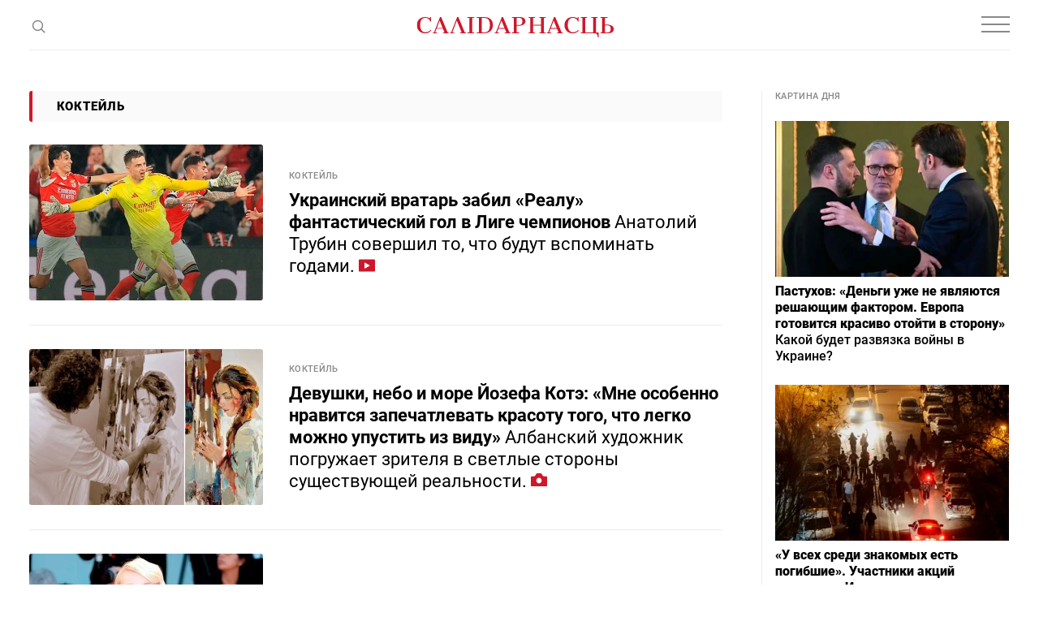

--- FILE ---
content_type: text/html; charset=utf-8
request_url: https://www.google.com/recaptcha/api2/aframe
body_size: 268
content:
<!DOCTYPE HTML><html><head><meta http-equiv="content-type" content="text/html; charset=UTF-8"></head><body><script nonce="D_LqIj58OOsJt2K5oXOq-w">/** Anti-fraud and anti-abuse applications only. See google.com/recaptcha */ try{var clients={'sodar':'https://pagead2.googlesyndication.com/pagead/sodar?'};window.addEventListener("message",function(a){try{if(a.source===window.parent){var b=JSON.parse(a.data);var c=clients[b['id']];if(c){var d=document.createElement('img');d.src=c+b['params']+'&rc='+(localStorage.getItem("rc::a")?sessionStorage.getItem("rc::b"):"");window.document.body.appendChild(d);sessionStorage.setItem("rc::e",parseInt(sessionStorage.getItem("rc::e")||0)+1);localStorage.setItem("rc::h",'1769673206648');}}}catch(b){}});window.parent.postMessage("_grecaptcha_ready", "*");}catch(b){}</script></body></html>